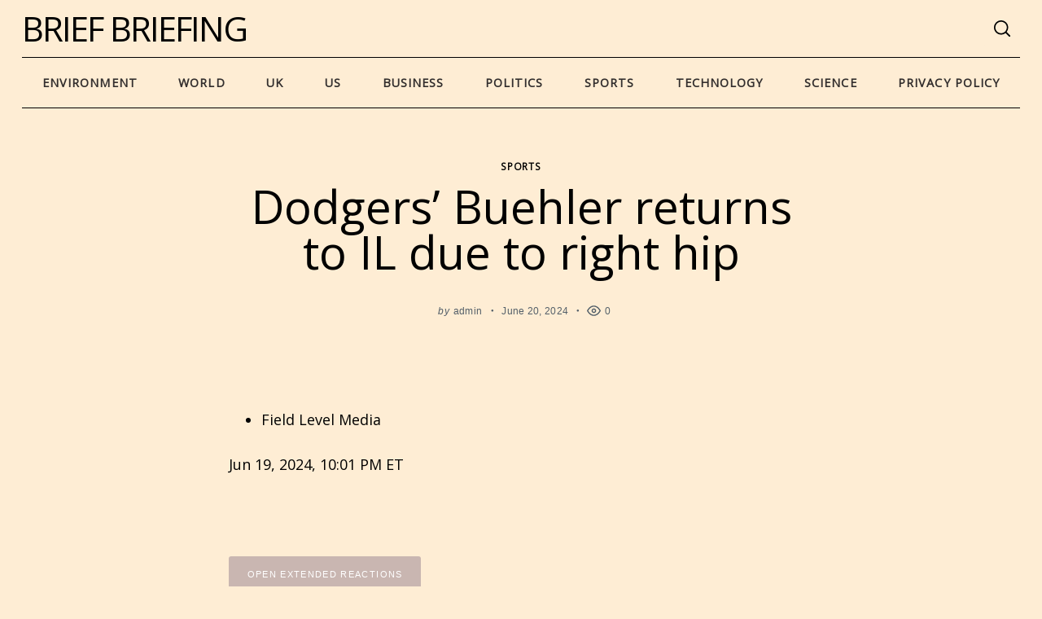

--- FILE ---
content_type: application/javascript; charset=UTF-8
request_url: https://briefbriefing.com/wp-content/plugins/wp-spamshield/js/jscripts.php
body_size: 387
content:
function wpss_set_ckh(n,v,e,p,d,s){var t=new Date;t.setTime(t.getTime());if(e){e=e*1e3}var u=new Date(t.getTime()+e);document.cookie=n+'='+escape(v)+(e?';expires='+u.toGMTString()+';max-age='+e/1e3+';':'')+(p?';path='+p:'')+(d?';domain='+d:'')+(s?';secure':'')}function wpss_init_ckh(){wpss_set_ckh('eee68fb29bced06d2a9ed8ef47d33a3f','010ce9f4e2d74d09ecc885abf2323460','14400','/','briefbriefing.com','secure');wpss_set_ckh('SJECT2601','CKON2601','3600','/','briefbriefing.com','secure');}wpss_init_ckh();jQuery(document).ready(function($){var h="form[method='post']";$(h).submit(function(){$('<input>').attr('type','hidden').attr('name','5ea6190bd02409614ffbc7fdd7d22949').attr('value','cb9d822cc8b11b518fc83b936b0cbecf').appendTo(h);return true;})});
// Generated in: 0.000186 seconds
